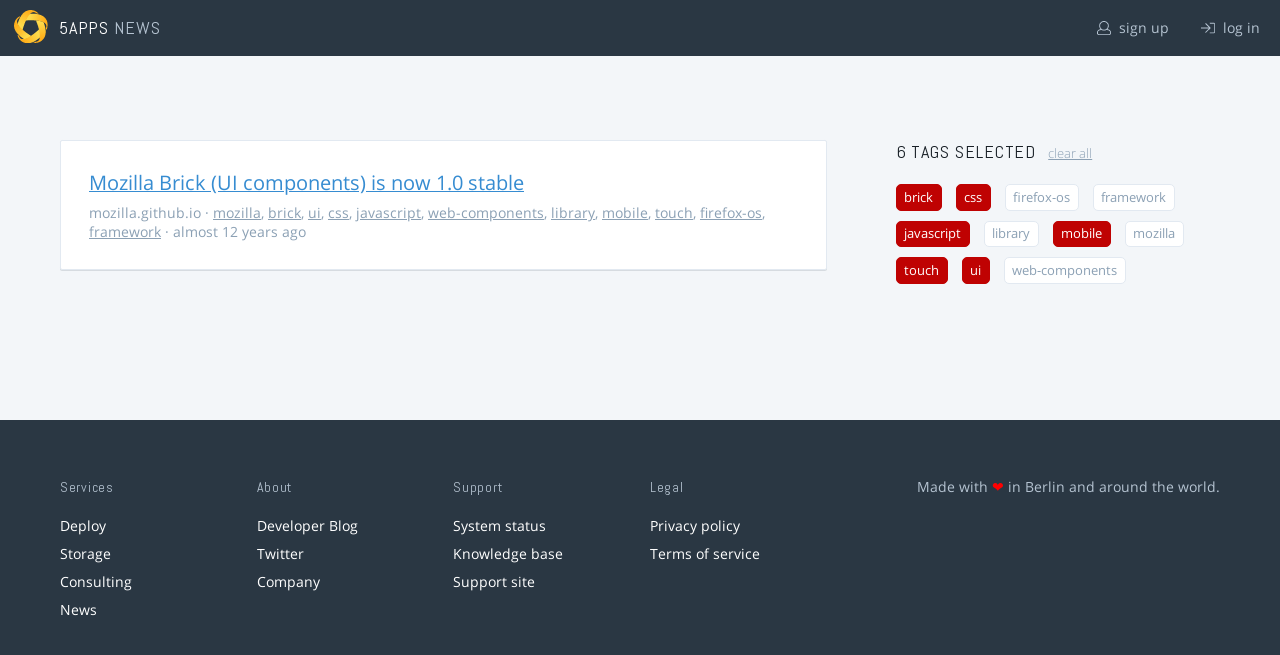

--- FILE ---
content_type: text/html; charset=utf-8
request_url: https://5apps.com/news/stories?tags=javascript%2Ccss%2Cbrick%2Ctouch%2Cmobile%2Cui
body_size: 2147
content:
<!DOCTYPE html>
<html class='no-js' lang='en'>
<head>
<meta charset='utf-8'>
<meta content='width=device-width, minimum-scale=1.0, maximum-scale=1.0' name='viewport'>
<title>5apps News | Tags: javascript, css, brick, touch, mobile, ui</title>
<meta content='Link list for PWA developers and designers' name='description'>
<link href='https://static.5apps.com/assets/favicon/news-96cbac3682cc87074003dffcdff8dd8b46a406e8c320886e239ffe5da1a20b0b.png' rel='icon'>
<link href='https://5apps.com/news/stories/latest.rss' rel='alternate' title='Latest links' type='application/rss+xml'>

<meta name="csrf-param" content="authenticity_token" />
<meta name="csrf-token" content="8/8WZcDqUPQsitKuFPFeIG9fMFdMaWHD4Shq7qR+Ld//Q6Xh6yQFXgjfr8rXb9lk1B5MhJn9lRlkS/rjDlSAfQ==" />
<link rel="stylesheet" media="screen" href="https://static.5apps.com/assets/redesign-76c0d3aa745417cfcc3f2e4d9fe805d60721315ffa22689b71ab1528496b851d.css" />
</head>
<body class='stories index'>
<header class='topbar'>
<h1>
<img src="https://static.5apps.com/assets/icon/5apps-gradient-orange-cef6dd3027ee0df5fd63cc780a4b84d90f43dbc1f6c3d216f876e09f8b8768cb.svg" />
<span class='primary'><a href="https://5apps.com/">5apps</a></span>
<span class='secondary'>News</span>
</h1>
<nav>
<ul>
<li class='signup'>
<a href="/users/sign_up?site=news"><svg xmlns="http://www.w3.org/2000/svg" viewBox="0 0 512 512"><path d="M430.769 312.653l-48.658-13.902C427.833 251.806 432 197.605 432 176 432 78.845 353.262 0 256 0 158.859 0 80 78.724 80 176c0 21.609 4.167 75.806 49.889 122.751l-48.658 13.902C19.49 330.294 0 386.442 0 420.344V448c0 35.29 28.71 64 64 64h384c35.29 0 64-28.71 64-64v-27.656c0-33.198-18.981-89.905-81.231-107.691zM256 32c79.529 0 144 64.471 144 144s-64.471 144-144 144-144-64.471-144-144S176.471 32 256 32zm224 416c0 17.673-14.327 32-32 32H64c-17.673 0-32-14.327-32-32v-27.656c0-35.718 23.678-67.109 58.022-76.922l69.862-19.961C176.969 334.613 210.109 352 256 352c45.897 0 79.038-17.392 96.116-28.538l69.862 19.961C456.322 353.235 480 384.626 480 420.344V448z"/></svg>
sign up
</a></li>
<li class='login'>
<a href="/users/sign_in"><svg xmlns="http://www.w3.org/2000/svg" viewBox="0 0 512 512"><path d="M184 83.5l164.5 164c4.7 4.7 4.7 12.3 0 17L184 428.5c-4.7 4.7-12.3 4.7-17 0l-7.1-7.1c-4.7-4.7-4.7-12.3 0-17l132-131.4H12c-6.6 0-12-5.4-12-12v-10c0-6.6 5.4-12 12-12h279.9L160 107.6c-4.7-4.7-4.7-12.3 0-17l7.1-7.1c4.6-4.7 12.2-4.7 16.9 0zM512 400V112c0-26.5-21.5-48-48-48H332c-6.6 0-12 5.4-12 12v8c0 6.6 5.4 12 12 12h132c8.8 0 16 7.2 16 16v288c0 8.8-7.2 16-16 16H332c-6.6 0-12 5.4-12 12v8c0 6.6 5.4 12 12 12h132c26.5 0 48-21.5 48-48z"/></svg>
log in
</a></li>
</ul>
</nav>
</header>

<main>
<div class='index'>
<div class='stories'>
<ul>
<li data-story-id='5316ca74355e0e61fb0000f9'>
<div class='story'>
<h3>
<a class="title" href="http://mozilla.github.io/brick/">Mozilla Brick (UI components) is now 1.0 stable</a>
</h3>
<p class='meta'>
<span class='domain'>
mozilla.github.io
</span>
&middot;
<a href="https://5apps.com/news/stories?tags=mozilla">mozilla</a>, <a href="https://5apps.com/news/stories?tags=brick">brick</a>, <a href="https://5apps.com/news/stories?tags=ui">ui</a>, <a href="https://5apps.com/news/stories?tags=css">css</a>, <a href="https://5apps.com/news/stories?tags=javascript">javascript</a>, <a href="https://5apps.com/news/stories?tags=web-components">web-components</a>, <a href="https://5apps.com/news/stories?tags=library">library</a>, <a href="https://5apps.com/news/stories?tags=mobile">mobile</a>, <a href="https://5apps.com/news/stories?tags=touch">touch</a>, <a href="https://5apps.com/news/stories?tags=firefox-os">firefox-os</a>, <a href="https://5apps.com/news/stories?tags=framework">framework</a>
&middot;
almost 12 years ago
</p>
</div>
</li>
</ul>

</div>
<aside>
<section class='all-tags'>
<h2>
6 Tags
selected
<a class="clear-tags" href="/news">clear all</a>
</h2>
<ul class='tags'>
<li class=''>
<a class="active " href="/news/stories?tags=javascript%2Ccss%2Ctouch%2Cmobile%2Cui">brick</a>
</li>
<li class=''>
<a class="active " href="/news/stories?tags=javascript%2Cbrick%2Ctouch%2Cmobile%2Cui">css</a>
</li>
<li class=''>
<a class="" href="/news/stories?tags=javascript%2Ccss%2Cbrick%2Ctouch%2Cmobile%2Cui%2Cfirefox-os">firefox-os</a>
</li>
<li class=''>
<a class="" href="/news/stories?tags=javascript%2Ccss%2Cbrick%2Ctouch%2Cmobile%2Cui%2Cframework">framework</a>
</li>
<li class=''>
<a class="active " href="/news/stories?tags=css%2Cbrick%2Ctouch%2Cmobile%2Cui">javascript</a>
</li>
<li class=''>
<a class="" href="/news/stories?tags=javascript%2Ccss%2Cbrick%2Ctouch%2Cmobile%2Cui%2Clibrary">library</a>
</li>
<li class=''>
<a class="active " href="/news/stories?tags=javascript%2Ccss%2Cbrick%2Ctouch%2Cui">mobile</a>
</li>
<li class=''>
<a class="" href="/news/stories?tags=javascript%2Ccss%2Cbrick%2Ctouch%2Cmobile%2Cui%2Cmozilla">mozilla</a>
</li>
<li class=''>
<a class="active " href="/news/stories?tags=javascript%2Ccss%2Cbrick%2Cmobile%2Cui">touch</a>
</li>
<li class=''>
<a class="active " href="/news/stories?tags=javascript%2Ccss%2Cbrick%2Ctouch%2Cmobile">ui</a>
</li>
<li class=''>
<a class="" href="/news/stories?tags=javascript%2Ccss%2Cbrick%2Ctouch%2Cmobile%2Cui%2Cweb-components">web-components</a>
</li>
</ul>
</section>
<section class='tag-actions'>
<a class="hidden" id="show-all-tags" href="">show all tags</a>
</section>

</aside>
</div>

</main>
<footer>
<div class='grid-container'>
<section class='links'>
<h2>Services</h2>
<ul>
<li><a href="/deploy/home">Deploy</a></li>
<li><a href="/storage">Storage</a></li>
<li><a href="https://5apps.com/consulting">Consulting</a></li>
<li><a href="https://5apps.com/news">News</a></li>
</ul>
</section>
<section class='links'>
<h2>About</h2>
<ul>
<li><a href="https://blog.5apps.com">Developer Blog</a></li>
<li><a href="https://twitter.com/5apps">Twitter</a></li>
<li><a href="https://5apps.com/about">Company</a></li>
</ul>
</section>
<section class='links'>
<h2>Support</h2>
<ul>
<li><a href="https://status.5apps.com">System status</a></li>
<li><a href="https://5apps.tenderapp.com/kb">Knowledge base</a></li>
<li><a href="https://5apps.tenderapp.com/">Support site</a></li>
</ul>
</section>
<section class='links'>
<h2>Legal</h2>
<ul>
<li><a href="https://5apps.com/privacy">Privacy policy</a></li>
<li><a href="https://5apps.com/terms">Terms of service</a></li>
</ul>
</section>
<section class='imprint'>
<p>
Made with <span class="heart">❤</span> in Berlin and around the world.
</p>
</section>
</div>
</footer>
<script src="https://static.5apps.com/assets/redesign-726adf4b74a23c9f5b34ae9eea9aee0ff8477a6155d7a0b62114fc14cac86d01.js" debug="false"></script>
<script>
  const hiddenTags = document.querySelectorAll('.all-tags ul li.hidden');
  if (hiddenTags.length > 0) {
    const showAllTagsLink = document.getElementById('show-all-tags');
    showAllTagsLink.classList.remove('hidden');
    showAllTagsLink.addEventListener('click', function(evt) {
      evt.preventDefault();
      showAllTagsLink.classList.add('hidden');
      for (const tag of hiddenTags) {
        tag.classList.remove('hidden')
      }
      return false;
    });
  }
</script>

</body>
</html>
